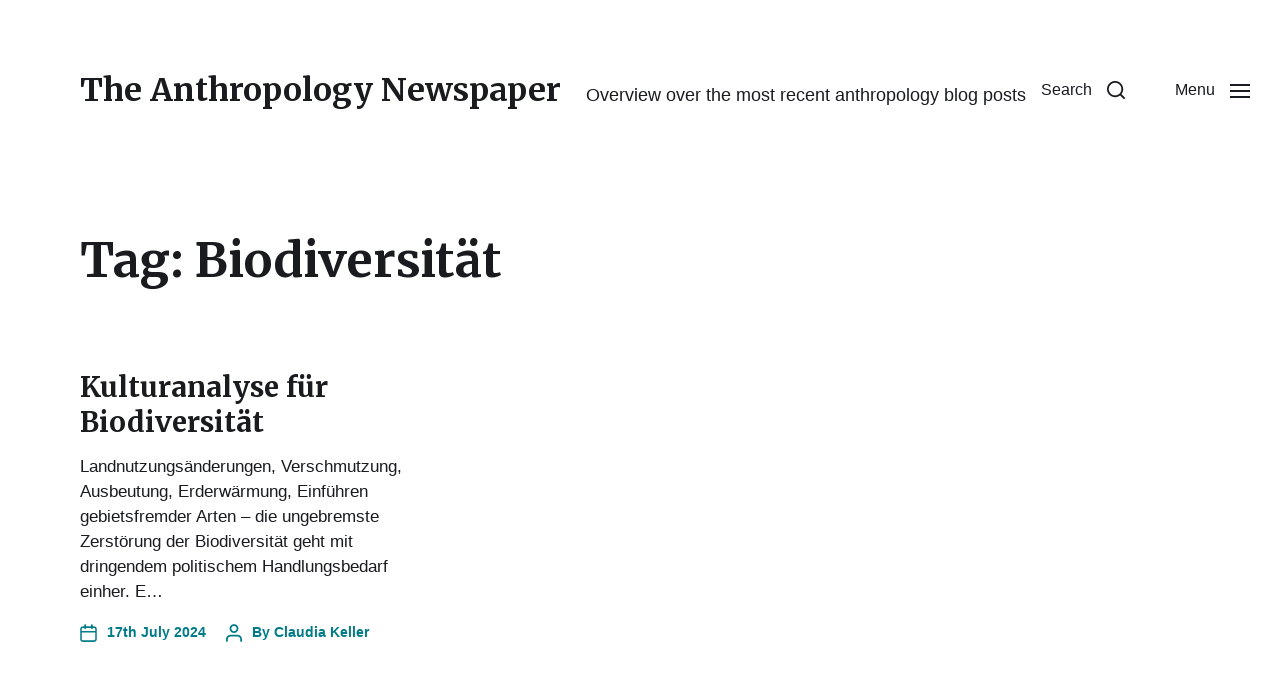

--- FILE ---
content_type: text/html; charset=UTF-8
request_url: https://feeds.antropologi.info/tag/biodiversitat/
body_size: 12526
content:
<!DOCTYPE html>

<html class="no-js" lang="en-GB">

	<head>

		<meta http-equiv="content-type" content="text/html" charset="UTF-8" />
		<meta name="viewport" content="width=device-width, initial-scale=1.0" />

		<link rel="profile" href="http://gmpg.org/xfn/11">

		<title>Biodiversität &#8211; The Anthropology Newspaper</title>
<meta name='robots' content='max-image-preview:large' />
<link rel="alternate" type="application/rss+xml" title="The Anthropology Newspaper &raquo; Feed" href="https://feeds.antropologi.info/feed/" />
<link rel="alternate" type="application/rss+xml" title="The Anthropology Newspaper &raquo; Comments Feed" href="https://feeds.antropologi.info/comments/feed/" />
<link rel="alternate" type="application/rss+xml" title="The Anthropology Newspaper &raquo; Biodiversität Tag Feed" href="https://feeds.antropologi.info/tag/biodiversitat/feed/" />
<style id='wp-img-auto-sizes-contain-inline-css' type='text/css'>
img:is([sizes=auto i],[sizes^="auto," i]){contain-intrinsic-size:3000px 1500px}
/*# sourceURL=wp-img-auto-sizes-contain-inline-css */
</style>
<style id='wp-emoji-styles-inline-css' type='text/css'>

	img.wp-smiley, img.emoji {
		display: inline !important;
		border: none !important;
		box-shadow: none !important;
		height: 1em !important;
		width: 1em !important;
		margin: 0 0.07em !important;
		vertical-align: -0.1em !important;
		background: none !important;
		padding: 0 !important;
	}
/*# sourceURL=wp-emoji-styles-inline-css */
</style>
<style id='wp-block-library-inline-css' type='text/css'>
:root{--wp-block-synced-color:#7a00df;--wp-block-synced-color--rgb:122,0,223;--wp-bound-block-color:var(--wp-block-synced-color);--wp-editor-canvas-background:#ddd;--wp-admin-theme-color:#007cba;--wp-admin-theme-color--rgb:0,124,186;--wp-admin-theme-color-darker-10:#006ba1;--wp-admin-theme-color-darker-10--rgb:0,107,160.5;--wp-admin-theme-color-darker-20:#005a87;--wp-admin-theme-color-darker-20--rgb:0,90,135;--wp-admin-border-width-focus:2px}@media (min-resolution:192dpi){:root{--wp-admin-border-width-focus:1.5px}}.wp-element-button{cursor:pointer}:root .has-very-light-gray-background-color{background-color:#eee}:root .has-very-dark-gray-background-color{background-color:#313131}:root .has-very-light-gray-color{color:#eee}:root .has-very-dark-gray-color{color:#313131}:root .has-vivid-green-cyan-to-vivid-cyan-blue-gradient-background{background:linear-gradient(135deg,#00d084,#0693e3)}:root .has-purple-crush-gradient-background{background:linear-gradient(135deg,#34e2e4,#4721fb 50%,#ab1dfe)}:root .has-hazy-dawn-gradient-background{background:linear-gradient(135deg,#faaca8,#dad0ec)}:root .has-subdued-olive-gradient-background{background:linear-gradient(135deg,#fafae1,#67a671)}:root .has-atomic-cream-gradient-background{background:linear-gradient(135deg,#fdd79a,#004a59)}:root .has-nightshade-gradient-background{background:linear-gradient(135deg,#330968,#31cdcf)}:root .has-midnight-gradient-background{background:linear-gradient(135deg,#020381,#2874fc)}:root{--wp--preset--font-size--normal:16px;--wp--preset--font-size--huge:42px}.has-regular-font-size{font-size:1em}.has-larger-font-size{font-size:2.625em}.has-normal-font-size{font-size:var(--wp--preset--font-size--normal)}.has-huge-font-size{font-size:var(--wp--preset--font-size--huge)}.has-text-align-center{text-align:center}.has-text-align-left{text-align:left}.has-text-align-right{text-align:right}.has-fit-text{white-space:nowrap!important}#end-resizable-editor-section{display:none}.aligncenter{clear:both}.items-justified-left{justify-content:flex-start}.items-justified-center{justify-content:center}.items-justified-right{justify-content:flex-end}.items-justified-space-between{justify-content:space-between}.screen-reader-text{border:0;clip-path:inset(50%);height:1px;margin:-1px;overflow:hidden;padding:0;position:absolute;width:1px;word-wrap:normal!important}.screen-reader-text:focus{background-color:#ddd;clip-path:none;color:#444;display:block;font-size:1em;height:auto;left:5px;line-height:normal;padding:15px 23px 14px;text-decoration:none;top:5px;width:auto;z-index:100000}html :where(.has-border-color){border-style:solid}html :where([style*=border-top-color]){border-top-style:solid}html :where([style*=border-right-color]){border-right-style:solid}html :where([style*=border-bottom-color]){border-bottom-style:solid}html :where([style*=border-left-color]){border-left-style:solid}html :where([style*=border-width]){border-style:solid}html :where([style*=border-top-width]){border-top-style:solid}html :where([style*=border-right-width]){border-right-style:solid}html :where([style*=border-bottom-width]){border-bottom-style:solid}html :where([style*=border-left-width]){border-left-style:solid}html :where(img[class*=wp-image-]){height:auto;max-width:100%}:where(figure){margin:0 0 1em}html :where(.is-position-sticky){--wp-admin--admin-bar--position-offset:var(--wp-admin--admin-bar--height,0px)}@media screen and (max-width:600px){html :where(.is-position-sticky){--wp-admin--admin-bar--position-offset:0px}}

/*# sourceURL=wp-block-library-inline-css */
</style><style id='wp-block-search-inline-css' type='text/css'>
.wp-block-search__button{margin-left:10px;word-break:normal}.wp-block-search__button.has-icon{line-height:0}.wp-block-search__button svg{height:1.25em;min-height:24px;min-width:24px;width:1.25em;fill:currentColor;vertical-align:text-bottom}:where(.wp-block-search__button){border:1px solid #ccc;padding:6px 10px}.wp-block-search__inside-wrapper{display:flex;flex:auto;flex-wrap:nowrap;max-width:100%}.wp-block-search__label{width:100%}.wp-block-search.wp-block-search__button-only .wp-block-search__button{box-sizing:border-box;display:flex;flex-shrink:0;justify-content:center;margin-left:0;max-width:100%}.wp-block-search.wp-block-search__button-only .wp-block-search__inside-wrapper{min-width:0!important;transition-property:width}.wp-block-search.wp-block-search__button-only .wp-block-search__input{flex-basis:100%;transition-duration:.3s}.wp-block-search.wp-block-search__button-only.wp-block-search__searchfield-hidden,.wp-block-search.wp-block-search__button-only.wp-block-search__searchfield-hidden .wp-block-search__inside-wrapper{overflow:hidden}.wp-block-search.wp-block-search__button-only.wp-block-search__searchfield-hidden .wp-block-search__input{border-left-width:0!important;border-right-width:0!important;flex-basis:0;flex-grow:0;margin:0;min-width:0!important;padding-left:0!important;padding-right:0!important;width:0!important}:where(.wp-block-search__input){appearance:none;border:1px solid #949494;flex-grow:1;font-family:inherit;font-size:inherit;font-style:inherit;font-weight:inherit;letter-spacing:inherit;line-height:inherit;margin-left:0;margin-right:0;min-width:3rem;padding:8px;text-decoration:unset!important;text-transform:inherit}:where(.wp-block-search__button-inside .wp-block-search__inside-wrapper){background-color:#fff;border:1px solid #949494;box-sizing:border-box;padding:4px}:where(.wp-block-search__button-inside .wp-block-search__inside-wrapper) .wp-block-search__input{border:none;border-radius:0;padding:0 4px}:where(.wp-block-search__button-inside .wp-block-search__inside-wrapper) .wp-block-search__input:focus{outline:none}:where(.wp-block-search__button-inside .wp-block-search__inside-wrapper) :where(.wp-block-search__button){padding:4px 8px}.wp-block-search.aligncenter .wp-block-search__inside-wrapper{margin:auto}.wp-block[data-align=right] .wp-block-search.wp-block-search__button-only .wp-block-search__inside-wrapper{float:right}
/*# sourceURL=https://feeds.antropologi.info/wp-includes/blocks/search/style.min.css */
</style>
<style id='wp-block-tag-cloud-inline-css' type='text/css'>
.wp-block-tag-cloud{box-sizing:border-box}.wp-block-tag-cloud.aligncenter{justify-content:center;text-align:center}.wp-block-tag-cloud a{display:inline-block;margin-right:5px}.wp-block-tag-cloud span{display:inline-block;margin-left:5px;text-decoration:none}:root :where(.wp-block-tag-cloud.is-style-outline){display:flex;flex-wrap:wrap;gap:1ch}:root :where(.wp-block-tag-cloud.is-style-outline a){border:1px solid;font-size:unset!important;margin-right:0;padding:1ch 2ch;text-decoration:none!important}
/*# sourceURL=https://feeds.antropologi.info/wp-includes/blocks/tag-cloud/style.min.css */
</style>
<style id='global-styles-inline-css' type='text/css'>
:root{--wp--preset--aspect-ratio--square: 1;--wp--preset--aspect-ratio--4-3: 4/3;--wp--preset--aspect-ratio--3-4: 3/4;--wp--preset--aspect-ratio--3-2: 3/2;--wp--preset--aspect-ratio--2-3: 2/3;--wp--preset--aspect-ratio--16-9: 16/9;--wp--preset--aspect-ratio--9-16: 9/16;--wp--preset--color--black: #000000;--wp--preset--color--cyan-bluish-gray: #abb8c3;--wp--preset--color--white: #ffffff;--wp--preset--color--pale-pink: #f78da7;--wp--preset--color--vivid-red: #cf2e2e;--wp--preset--color--luminous-vivid-orange: #ff6900;--wp--preset--color--luminous-vivid-amber: #fcb900;--wp--preset--color--light-green-cyan: #7bdcb5;--wp--preset--color--vivid-green-cyan: #00d084;--wp--preset--color--pale-cyan-blue: #8ed1fc;--wp--preset--color--vivid-cyan-blue: #0693e3;--wp--preset--color--vivid-purple: #9b51e0;--wp--preset--color--accent: #007C89;--wp--preset--color--primary: #1A1B1F;--wp--preset--color--headings: #1A1B1F;--wp--preset--color--buttons-background: #007C89;--wp--preset--color--buttons-text: #FFFFFF;--wp--preset--color--secondary: #747579;--wp--preset--color--border: #E1E1E3;--wp--preset--color--light-background: #F1F1F3;--wp--preset--color--background: #FFFFFF;--wp--preset--gradient--vivid-cyan-blue-to-vivid-purple: linear-gradient(135deg,rgb(6,147,227) 0%,rgb(155,81,224) 100%);--wp--preset--gradient--light-green-cyan-to-vivid-green-cyan: linear-gradient(135deg,rgb(122,220,180) 0%,rgb(0,208,130) 100%);--wp--preset--gradient--luminous-vivid-amber-to-luminous-vivid-orange: linear-gradient(135deg,rgb(252,185,0) 0%,rgb(255,105,0) 100%);--wp--preset--gradient--luminous-vivid-orange-to-vivid-red: linear-gradient(135deg,rgb(255,105,0) 0%,rgb(207,46,46) 100%);--wp--preset--gradient--very-light-gray-to-cyan-bluish-gray: linear-gradient(135deg,rgb(238,238,238) 0%,rgb(169,184,195) 100%);--wp--preset--gradient--cool-to-warm-spectrum: linear-gradient(135deg,rgb(74,234,220) 0%,rgb(151,120,209) 20%,rgb(207,42,186) 40%,rgb(238,44,130) 60%,rgb(251,105,98) 80%,rgb(254,248,76) 100%);--wp--preset--gradient--blush-light-purple: linear-gradient(135deg,rgb(255,206,236) 0%,rgb(152,150,240) 100%);--wp--preset--gradient--blush-bordeaux: linear-gradient(135deg,rgb(254,205,165) 0%,rgb(254,45,45) 50%,rgb(107,0,62) 100%);--wp--preset--gradient--luminous-dusk: linear-gradient(135deg,rgb(255,203,112) 0%,rgb(199,81,192) 50%,rgb(65,88,208) 100%);--wp--preset--gradient--pale-ocean: linear-gradient(135deg,rgb(255,245,203) 0%,rgb(182,227,212) 50%,rgb(51,167,181) 100%);--wp--preset--gradient--electric-grass: linear-gradient(135deg,rgb(202,248,128) 0%,rgb(113,206,126) 100%);--wp--preset--gradient--midnight: linear-gradient(135deg,rgb(2,3,129) 0%,rgb(40,116,252) 100%);--wp--preset--font-size--small: 16px;--wp--preset--font-size--medium: 20px;--wp--preset--font-size--large: 24px;--wp--preset--font-size--x-large: 42px;--wp--preset--font-size--normal: 19px;--wp--preset--font-size--larger: 32px;--wp--preset--spacing--20: 0.44rem;--wp--preset--spacing--30: 0.67rem;--wp--preset--spacing--40: 1rem;--wp--preset--spacing--50: 1.5rem;--wp--preset--spacing--60: 2.25rem;--wp--preset--spacing--70: 3.38rem;--wp--preset--spacing--80: 5.06rem;--wp--preset--shadow--natural: 6px 6px 9px rgba(0, 0, 0, 0.2);--wp--preset--shadow--deep: 12px 12px 50px rgba(0, 0, 0, 0.4);--wp--preset--shadow--sharp: 6px 6px 0px rgba(0, 0, 0, 0.2);--wp--preset--shadow--outlined: 6px 6px 0px -3px rgb(255, 255, 255), 6px 6px rgb(0, 0, 0);--wp--preset--shadow--crisp: 6px 6px 0px rgb(0, 0, 0);}:where(.is-layout-flex){gap: 0.5em;}:where(.is-layout-grid){gap: 0.5em;}body .is-layout-flex{display: flex;}.is-layout-flex{flex-wrap: wrap;align-items: center;}.is-layout-flex > :is(*, div){margin: 0;}body .is-layout-grid{display: grid;}.is-layout-grid > :is(*, div){margin: 0;}:where(.wp-block-columns.is-layout-flex){gap: 2em;}:where(.wp-block-columns.is-layout-grid){gap: 2em;}:where(.wp-block-post-template.is-layout-flex){gap: 1.25em;}:where(.wp-block-post-template.is-layout-grid){gap: 1.25em;}.has-black-color{color: var(--wp--preset--color--black) !important;}.has-cyan-bluish-gray-color{color: var(--wp--preset--color--cyan-bluish-gray) !important;}.has-white-color{color: var(--wp--preset--color--white) !important;}.has-pale-pink-color{color: var(--wp--preset--color--pale-pink) !important;}.has-vivid-red-color{color: var(--wp--preset--color--vivid-red) !important;}.has-luminous-vivid-orange-color{color: var(--wp--preset--color--luminous-vivid-orange) !important;}.has-luminous-vivid-amber-color{color: var(--wp--preset--color--luminous-vivid-amber) !important;}.has-light-green-cyan-color{color: var(--wp--preset--color--light-green-cyan) !important;}.has-vivid-green-cyan-color{color: var(--wp--preset--color--vivid-green-cyan) !important;}.has-pale-cyan-blue-color{color: var(--wp--preset--color--pale-cyan-blue) !important;}.has-vivid-cyan-blue-color{color: var(--wp--preset--color--vivid-cyan-blue) !important;}.has-vivid-purple-color{color: var(--wp--preset--color--vivid-purple) !important;}.has-black-background-color{background-color: var(--wp--preset--color--black) !important;}.has-cyan-bluish-gray-background-color{background-color: var(--wp--preset--color--cyan-bluish-gray) !important;}.has-white-background-color{background-color: var(--wp--preset--color--white) !important;}.has-pale-pink-background-color{background-color: var(--wp--preset--color--pale-pink) !important;}.has-vivid-red-background-color{background-color: var(--wp--preset--color--vivid-red) !important;}.has-luminous-vivid-orange-background-color{background-color: var(--wp--preset--color--luminous-vivid-orange) !important;}.has-luminous-vivid-amber-background-color{background-color: var(--wp--preset--color--luminous-vivid-amber) !important;}.has-light-green-cyan-background-color{background-color: var(--wp--preset--color--light-green-cyan) !important;}.has-vivid-green-cyan-background-color{background-color: var(--wp--preset--color--vivid-green-cyan) !important;}.has-pale-cyan-blue-background-color{background-color: var(--wp--preset--color--pale-cyan-blue) !important;}.has-vivid-cyan-blue-background-color{background-color: var(--wp--preset--color--vivid-cyan-blue) !important;}.has-vivid-purple-background-color{background-color: var(--wp--preset--color--vivid-purple) !important;}.has-black-border-color{border-color: var(--wp--preset--color--black) !important;}.has-cyan-bluish-gray-border-color{border-color: var(--wp--preset--color--cyan-bluish-gray) !important;}.has-white-border-color{border-color: var(--wp--preset--color--white) !important;}.has-pale-pink-border-color{border-color: var(--wp--preset--color--pale-pink) !important;}.has-vivid-red-border-color{border-color: var(--wp--preset--color--vivid-red) !important;}.has-luminous-vivid-orange-border-color{border-color: var(--wp--preset--color--luminous-vivid-orange) !important;}.has-luminous-vivid-amber-border-color{border-color: var(--wp--preset--color--luminous-vivid-amber) !important;}.has-light-green-cyan-border-color{border-color: var(--wp--preset--color--light-green-cyan) !important;}.has-vivid-green-cyan-border-color{border-color: var(--wp--preset--color--vivid-green-cyan) !important;}.has-pale-cyan-blue-border-color{border-color: var(--wp--preset--color--pale-cyan-blue) !important;}.has-vivid-cyan-blue-border-color{border-color: var(--wp--preset--color--vivid-cyan-blue) !important;}.has-vivid-purple-border-color{border-color: var(--wp--preset--color--vivid-purple) !important;}.has-vivid-cyan-blue-to-vivid-purple-gradient-background{background: var(--wp--preset--gradient--vivid-cyan-blue-to-vivid-purple) !important;}.has-light-green-cyan-to-vivid-green-cyan-gradient-background{background: var(--wp--preset--gradient--light-green-cyan-to-vivid-green-cyan) !important;}.has-luminous-vivid-amber-to-luminous-vivid-orange-gradient-background{background: var(--wp--preset--gradient--luminous-vivid-amber-to-luminous-vivid-orange) !important;}.has-luminous-vivid-orange-to-vivid-red-gradient-background{background: var(--wp--preset--gradient--luminous-vivid-orange-to-vivid-red) !important;}.has-very-light-gray-to-cyan-bluish-gray-gradient-background{background: var(--wp--preset--gradient--very-light-gray-to-cyan-bluish-gray) !important;}.has-cool-to-warm-spectrum-gradient-background{background: var(--wp--preset--gradient--cool-to-warm-spectrum) !important;}.has-blush-light-purple-gradient-background{background: var(--wp--preset--gradient--blush-light-purple) !important;}.has-blush-bordeaux-gradient-background{background: var(--wp--preset--gradient--blush-bordeaux) !important;}.has-luminous-dusk-gradient-background{background: var(--wp--preset--gradient--luminous-dusk) !important;}.has-pale-ocean-gradient-background{background: var(--wp--preset--gradient--pale-ocean) !important;}.has-electric-grass-gradient-background{background: var(--wp--preset--gradient--electric-grass) !important;}.has-midnight-gradient-background{background: var(--wp--preset--gradient--midnight) !important;}.has-small-font-size{font-size: var(--wp--preset--font-size--small) !important;}.has-medium-font-size{font-size: var(--wp--preset--font-size--medium) !important;}.has-large-font-size{font-size: var(--wp--preset--font-size--large) !important;}.has-x-large-font-size{font-size: var(--wp--preset--font-size--x-large) !important;}
/*# sourceURL=global-styles-inline-css */
</style>

<style id='classic-theme-styles-inline-css' type='text/css'>
/*! This file is auto-generated */
.wp-block-button__link{color:#fff;background-color:#32373c;border-radius:9999px;box-shadow:none;text-decoration:none;padding:calc(.667em + 2px) calc(1.333em + 2px);font-size:1.125em}.wp-block-file__button{background:#32373c;color:#fff;text-decoration:none}
/*# sourceURL=/wp-includes/css/classic-themes.min.css */
</style>
<link rel='stylesheet' id='authors-list-css-css' href='https://feeds.antropologi.info/wp-content/plugins/authors-list/backend/assets/css/front.css?ver=2.0.6.2' type='text/css' media='all' />
<link rel='stylesheet' id='jquery-ui-css-css' href='https://feeds.antropologi.info/wp-content/plugins/authors-list/backend/assets/css/jquery-ui.css?ver=2.0.6.2' type='text/css' media='all' />
<link rel='stylesheet' id='linkssc-style-css' href='https://feeds.antropologi.info/wp-content/plugins/links-shortcode/links-shortcode.css?ver=6.9' type='text/css' media='all' />
<link rel='stylesheet' id='chaplin-parent-style-css' href='https://feeds.antropologi.info/wp-content/themes/chaplin/style.css?ver=6.9' type='text/css' media='all' />
<link rel='stylesheet' id='chaplin-google-fonts-css' href='//fonts.googleapis.com/css?family=Merriweather%3A400%2C700%2C400italic%2C700italic&#038;ver=1' type='text/css' media='all' />
<link rel='stylesheet' id='chaplin-style-css' href='https://feeds.antropologi.info/wp-content/themes/chaplin/style.css?ver=2.6.8' type='text/css' media='all' />
<style id='chaplin-style-inline-css' type='text/css'>
:root{--headings-font:Merriweather,Georgia,'Times New Roman',Times,serif}h1,h2,h3,h4,h5,h6,.faux-heading,.ff-headings{font-family:Merriweather,Georgia,'Times New Roman',Times,serif}
/*# sourceURL=chaplin-style-inline-css */
</style>
<link rel='stylesheet' id='chaplin-print-styles-css' href='https://feeds.antropologi.info/wp-content/themes/chaplin/assets/css/print.css?ver=2.6.8' type='text/css' media='print' />
<script type="text/javascript" src="https://feeds.antropologi.info/wp-includes/js/jquery/jquery.min.js?ver=3.7.1" id="jquery-core-js"></script>
<script type="text/javascript" src="https://feeds.antropologi.info/wp-includes/js/jquery/jquery-migrate.min.js?ver=3.4.1" id="jquery-migrate-js"></script>
<script type="text/javascript" src="https://feeds.antropologi.info/wp-includes/js/imagesloaded.min.js?ver=5.0.0" id="imagesloaded-js"></script>
<script type="text/javascript" src="https://feeds.antropologi.info/wp-content/themes/chaplin/assets/js/modernizr-touchevents.min.js?ver=3.6.0" id="chaplin-modernizr-js"></script>
<script type="text/javascript" id="chaplin-construct-js-extra">
/* <![CDATA[ */
var chaplin_ajax_load_more = {"ajaxurl":"https://feeds.antropologi.info/wp-admin/admin-ajax.php"};
//# sourceURL=chaplin-construct-js-extra
/* ]]> */
</script>
<script type="text/javascript" src="https://feeds.antropologi.info/wp-content/themes/chaplin/assets/js/construct.js?ver=2.6.8" id="chaplin-construct-js"></script>
<link rel="https://api.w.org/" href="https://feeds.antropologi.info/wp-json/" /><link rel="alternate" title="JSON" type="application/json" href="https://feeds.antropologi.info/wp-json/wp/v2/tags/35372" /><link rel="EditURI" type="application/rsd+xml" title="RSD" href="https://feeds.antropologi.info/xmlrpc.php?rsd" />
<meta name="generator" content="WordPress 6.9" />
		<script>document.documentElement.className = document.documentElement.className.replace( 'no-js', 'js' );</script>
		
	</head>

	<body class="archive tag tag-biodiversitat tag-35372 wp-theme-chaplin wp-child-theme-chaplin-child pagination-type-links has-no-pagination not-showing-comments">

		
		<a class="skip-link faux-button" href="#site-content">Skip to the content</a>

		
			<header id="site-header">

				
				<div class="header-inner">

					<div class="section-inner">

						<div class="header-titles">

															<div class="site-title faux-heading"><a href="https://feeds.antropologi.info/" rel="home">The Anthropology Newspaper</a></div>
							
															<div class="site-description">Overview over the most recent anthropology blog posts</div>
							
						</div><!-- .header-titles -->

						<div class="header-navigation-wrapper">

							
							<div class="main-menu-alt-container hide-js">

								<ul class="main-menu-alt dropdown-menu reset-list-style">
									<li id="menu-item-4115" class="menu-item menu-item-type-post_type menu-item-object-page menu-item-has-children menu-item-4115"><div class="link-icon-wrapper fill-children-current-color"><a href="https://feeds.antropologi.info/about/">About</a><svg class="svg-icon" aria-hidden="true" role="img" focusable="false" xmlns="http://www.w3.org/2000/svg" width="20" height="12" viewBox="0 0 20 12"><polygon fill="" fill-rule="evenodd" points="1319.899 365.778 1327.678 358 1329.799 360.121 1319.899 370.021 1310 360.121 1312.121 358" transform="translate(-1310 -358)" /></svg></div>
<ul class="sub-menu">
	<li id="menu-item-5188" class="menu-item menu-item-type-custom menu-item-object-custom menu-item-5188"><a href="https://www.antropologi.info/contact.php">Contact</a></li>
</ul>
</li>
<li id="menu-item-4116" class="menu-item menu-item-type-post_type menu-item-object-page menu-item-4116"><a href="https://feeds.antropologi.info/sources/">Sources</a></li>
<li id="menu-item-4117" class="menu-item menu-item-type-post_type menu-item-object-page menu-item-4117"><a href="https://feeds.antropologi.info/tagcloud/">TagCloud</a></li>
<li id="menu-item-4118" class="menu-item menu-item-type-custom menu-item-object-custom menu-item-4118"><a href="https://feeds.antropologi.info/english/">English</a></li>
<li id="menu-item-137585" class="menu-item menu-item-type-taxonomy menu-item-object-category menu-item-137585"><a href="https://feeds.antropologi.info/spanish/">Spanish</a></li>
<li id="menu-item-4119" class="menu-item menu-item-type-custom menu-item-object-custom menu-item-4119"><a href="https://feeds.antropologi.info/german/">Deutsch</a></li>
<li id="menu-item-11671" class="menu-item menu-item-type-custom menu-item-object-custom menu-item-11671"><a href="https://feeds.antropologi.info/scandinavian/">Nordisk</a></li>
<li id="menu-item-4423" class="menu-item menu-item-type-custom menu-item-object-custom menu-item-4423"><a href="https://www.antropologi.info/blog/anthropology/">Blog</a></li>
<li id="menu-item-139282" class="menu-item menu-item-type-custom menu-item-object-custom menu-item-139282"><a href="https://journals.antropologi.info">Journal Ticker</a></li>
								</ul><!-- .main-menu-alt -->

							</div><!-- .main-menu-alt-container -->

															<div class="main-menu-alt-social-container">
																	</div><!-- .main-menu-alt-social-container' -->
								
							<div class="header-toggles hide-no-js">

								
									<a href="#" class="toggle search-toggle" data-toggle-target=".search-modal" data-toggle-screen-lock="true" data-toggle-body-class="showing-search-modal" data-set-focus=".search-modal .search-field" aria-pressed="false" role="button">
										<div class="toggle-text">
											Search										</div>
										<svg class="svg-icon" aria-hidden="true" role="img" focusable="false" xmlns="http://www.w3.org/2000/svg" width="20" height="20" viewBox="0 0 20 20"><path fill="" d="M1148.0319,95.6176858 L1151.70711,99.2928932 C1152.09763,99.6834175 1152.09763,100.316582 1151.70711,100.707107 C1151.31658,101.097631 1150.68342,101.097631 1150.29289,100.707107 L1146.61769,97.0318993 C1145.07801,98.2635271 1143.12501,99 1141,99 C1136.02944,99 1132,94.9705627 1132,90 C1132,85.0294372 1136.02944,81 1141,81 C1145.97056,81 1150,85.0294372 1150,90 C1150,92.1250137 1149.26353,94.078015 1148.0319,95.6176858 Z M1146.04139,94.8563911 C1147.25418,93.5976949 1148,91.8859456 1148,90 C1148,86.1340067 1144.86599,83 1141,83 C1137.13401,83 1134,86.1340067 1134,90 C1134,93.8659933 1137.13401,97 1141,97 C1142.88595,97 1144.59769,96.2541764 1145.85639,95.0413859 C1145.88271,95.0071586 1145.91154,94.9742441 1145.94289,94.9428932 C1145.97424,94.9115423 1146.00716,94.8827083 1146.04139,94.8563911 Z" transform="translate(-1132 -81)" /></svg>									</a><!-- .search-toggle -->

									
								<a href="#" class="toggle nav-toggle" data-toggle-target=".menu-modal" data-toggle-screen-lock="true" data-toggle-body-class="showing-menu-modal" aria-pressed="false" data-set-focus=".menu-modal" role="button">
									<div class="toggle-text">
										Menu									</div>
									<div class="bars">
										<div class="bar"></div>
										<div class="bar"></div>
										<div class="bar"></div>
									</div><!-- .bars -->
								</a><!-- .nav-toggle -->

								
							</div><!-- .header-toggles -->

							
						</div><!-- .header-navigation-wrapper -->

					</div><!-- .section-inner -->

				</div><!-- .header-inner -->

				<div class="search-modal cover-modal" data-modal-target-string=".search-modal" aria-expanded="false">

	<div class="search-modal-inner modal-inner bg-body-background">

		<div class="section-inner">

			
			<form role="search" method="get" class="modal-search-form" action="https://feeds.antropologi.info/">
				<label class="screen-reader-text" for="search-form-69711d61864e8">
					Search for:				</label>
				<input type="search" id="search-form-69711d61864e8" class="search-field" placeholder="Search for&hellip;" value="" name="s" />
				<button type="submit" class="search-submit">Search</button>
			</form><!-- .search-form -->

			<a href="#" class="toggle search-untoggle fill-children-primary" data-toggle-target=".search-modal" data-toggle-screen-lock="true" data-toggle-body-class="showing-search-modal" data-set-focus="#site-header .search-toggle">
				<span class="screen-reader-text">Close search</span>
				<svg class="svg-icon" aria-hidden="true" role="img" focusable="false" xmlns="http://www.w3.org/2000/svg" width="16" height="16" viewBox="0 0 16 16"><polygon fill="" fill-rule="evenodd" points="6.852 7.649 .399 1.195 1.445 .149 7.899 6.602 14.352 .149 15.399 1.195 8.945 7.649 15.399 14.102 14.352 15.149 7.899 8.695 1.445 15.149 .399 14.102" /></svg>			</a><!-- .search-toggle -->

		</div><!-- .section-inner -->

	</div><!-- .search-modal-inner -->

</div><!-- .menu-modal -->

				
			</header><!-- #site-header -->

			<div class="menu-modal cover-modal" data-modal-target-string=".menu-modal" aria-expanded="false">

	<div class="menu-modal-inner modal-inner bg-body-background">

		<div class="menu-wrapper section-inner">

			<div class="menu-top">

				<div class="menu-modal-toggles header-toggles">

					<a href="#" class="toggle nav-toggle nav-untoggle" data-toggle-target=".menu-modal" data-toggle-screen-lock="true" data-toggle-body-class="showing-menu-modal" aria-pressed="false" data-set-focus="#site-header .nav-toggle" role="button"> 
						<div class="toggle-text">
							Close						</div>
						<div class="bars">
							<div class="bar"></div>
							<div class="bar"></div>
							<div class="bar"></div>
						</div><!-- .bars -->
					</a><!-- .nav-toggle -->

				</div><!-- .menu-modal-toggles -->

				
				<ul class="main-menu reset-list-style">
					<li class="menu-item menu-item-type-post_type menu-item-object-page menu-item-has-children menu-item-4115"><div class="ancestor-wrapper"><a href="https://feeds.antropologi.info/about/">About</a><div class="sub-menu-toggle-wrapper"><a href="#" class="toggle sub-menu-toggle border-color-border fill-children-current-color" data-toggle-target=".menu-modal .menu-item-4115 &gt; .sub-menu" data-toggle-type="slidetoggle" data-toggle-duration="250"><span class="screen-reader-text">Show sub menu</span><svg class="svg-icon" aria-hidden="true" role="img" focusable="false" xmlns="http://www.w3.org/2000/svg" width="20" height="12" viewBox="0 0 20 12"><polygon fill="" fill-rule="evenodd" points="1319.899 365.778 1327.678 358 1329.799 360.121 1319.899 370.021 1310 360.121 1312.121 358" transform="translate(-1310 -358)" /></svg></a></div></div><!-- .ancestor-wrapper -->
<ul class="sub-menu">
	<li class="menu-item menu-item-type-custom menu-item-object-custom menu-item-5188"><div class="ancestor-wrapper"><a href="https://www.antropologi.info/contact.php">Contact</a></div><!-- .ancestor-wrapper --></li>
</ul>
</li>
<li class="menu-item menu-item-type-post_type menu-item-object-page menu-item-4116"><div class="ancestor-wrapper"><a href="https://feeds.antropologi.info/sources/">Sources</a></div><!-- .ancestor-wrapper --></li>
<li class="menu-item menu-item-type-post_type menu-item-object-page menu-item-4117"><div class="ancestor-wrapper"><a href="https://feeds.antropologi.info/tagcloud/">TagCloud</a></div><!-- .ancestor-wrapper --></li>
<li class="menu-item menu-item-type-custom menu-item-object-custom menu-item-4118"><div class="ancestor-wrapper"><a href="https://feeds.antropologi.info/english/">English</a></div><!-- .ancestor-wrapper --></li>
<li class="menu-item menu-item-type-taxonomy menu-item-object-category menu-item-137585"><div class="ancestor-wrapper"><a href="https://feeds.antropologi.info/spanish/">Spanish</a></div><!-- .ancestor-wrapper --></li>
<li class="menu-item menu-item-type-custom menu-item-object-custom menu-item-4119"><div class="ancestor-wrapper"><a href="https://feeds.antropologi.info/german/">Deutsch</a></div><!-- .ancestor-wrapper --></li>
<li class="menu-item menu-item-type-custom menu-item-object-custom menu-item-11671"><div class="ancestor-wrapper"><a href="https://feeds.antropologi.info/scandinavian/">Nordisk</a></div><!-- .ancestor-wrapper --></li>
<li class="menu-item menu-item-type-custom menu-item-object-custom menu-item-4423"><div class="ancestor-wrapper"><a href="https://www.antropologi.info/blog/anthropology/">Blog</a></div><!-- .ancestor-wrapper --></li>
<li class="menu-item menu-item-type-custom menu-item-object-custom menu-item-139282"><div class="ancestor-wrapper"><a href="https://journals.antropologi.info">Journal Ticker</a></div><!-- .ancestor-wrapper --></li>
				</ul><!-- .main-menu -->

				
			</div><!-- .menu-top -->

			<div class="menu-bottom">

				
				<p class="menu-copyright">&copy; 2026 <a href="https://feeds.antropologi.info">The Anthropology Newspaper</a></p>

				
			</div><!-- .menu-bottom -->

		</div><!-- .menu-wrapper -->

	</div><!-- .menu-modal-inner -->

</div><!-- .menu-modal -->
		
<main id="site-content" role="main">

			
		<header class="archive-header section-inner">

							<h1 class="archive-title">Tag: <span>Biodiversität</span></h1>
							
		</header><!-- .archive-header -->

	
	<div class="posts section-inner">

		
			<div class="posts-grid grid load-more-target mcols-1 tcols-2 tlcols-3">
			
				
					<div class="grid-item">
						<article class="preview preview-post post-206229 post type-post status-publish format-standard hentry category-german tag-biodiversitat tag-fiction tag-geschichten-der-gegenwart tag-klimawandel tag-kulturwissenschaft tag-kulturwissenschaften tag-literatur tag-literaturwissenschaft tag-natur tag-naturschutz tag-roman" id="post-206229">

	
	<header class="preview-header">

		<h2 class="preview-title heading-size-3"><a href="https://geschichtedergegenwart.ch/kulturanalyse-fuer-biodiversitaet/">Kulturanalyse für Biodiversität</a></h2>
				<div class="preview-excerpt">
					<p>Landnutzungsänderungen, Verschmutzung, Ausbeutung, Erderwärmung, Einführen gebietsfremder Arten – die ungebremste Zerstörung der Biodiversität geht mit dringendem politischem Handlungsbedarf einher. E&#8230;</p>
				</div><!-- .preview-excerpt -->

				
		<div class="post-meta-wrapper post-meta-archive">
			<ul class="post-meta color-accent">

											<li class="post-date">
								<a class="meta-wrapper" href="https://geschichtedergegenwart.ch/kulturanalyse-fuer-biodiversitaet/">
									<span class="meta-icon">
										<span class="screen-reader-text">Post date</span>
										<svg class="svg-icon" aria-hidden="true" role="img" focusable="false" xmlns="http://www.w3.org/2000/svg" width="18" height="19" viewBox="0 0 18 19"><path fill="" d="M4.60069444,4.09375 L3.25,4.09375 C2.47334957,4.09375 1.84375,4.72334957 1.84375,5.5 L1.84375,7.26736111 L16.15625,7.26736111 L16.15625,5.5 C16.15625,4.72334957 15.5266504,4.09375 14.75,4.09375 L13.3993056,4.09375 L13.3993056,4.55555556 C13.3993056,5.02154581 13.0215458,5.39930556 12.5555556,5.39930556 C12.0895653,5.39930556 11.7118056,5.02154581 11.7118056,4.55555556 L11.7118056,4.09375 L6.28819444,4.09375 L6.28819444,4.55555556 C6.28819444,5.02154581 5.9104347,5.39930556 5.44444444,5.39930556 C4.97845419,5.39930556 4.60069444,5.02154581 4.60069444,4.55555556 L4.60069444,4.09375 Z M6.28819444,2.40625 L11.7118056,2.40625 L11.7118056,1 C11.7118056,0.534009742 12.0895653,0.15625 12.5555556,0.15625 C13.0215458,0.15625 13.3993056,0.534009742 13.3993056,1 L13.3993056,2.40625 L14.75,2.40625 C16.4586309,2.40625 17.84375,3.79136906 17.84375,5.5 L17.84375,15.875 C17.84375,17.5836309 16.4586309,18.96875 14.75,18.96875 L3.25,18.96875 C1.54136906,18.96875 0.15625,17.5836309 0.15625,15.875 L0.15625,5.5 C0.15625,3.79136906 1.54136906,2.40625 3.25,2.40625 L4.60069444,2.40625 L4.60069444,1 C4.60069444,0.534009742 4.97845419,0.15625 5.44444444,0.15625 C5.9104347,0.15625 6.28819444,0.534009742 6.28819444,1 L6.28819444,2.40625 Z M1.84375,8.95486111 L1.84375,15.875 C1.84375,16.6516504 2.47334957,17.28125 3.25,17.28125 L14.75,17.28125 C15.5266504,17.28125 16.15625,16.6516504 16.15625,15.875 L16.15625,8.95486111 L1.84375,8.95486111 Z" /></svg>									</span>
									<span class="meta-text">
										17th July 2024									</span>
								</a>
							</li>
														<li class="post-author meta-wrapper">
								<span class="meta-icon">
									<span class="screen-reader-text">Post author</span>
									<svg class="svg-icon" aria-hidden="true" role="img" focusable="false" xmlns="http://www.w3.org/2000/svg" width="18" height="20" viewBox="0 0 18 20"><path fill="" d="M18,19 C18,19.5522847 17.5522847,20 17,20 C16.4477153,20 16,19.5522847 16,19 L16,17 C16,15.3431458 14.6568542,14 13,14 L5,14 C3.34314575,14 2,15.3431458 2,17 L2,19 C2,19.5522847 1.55228475,20 1,20 C0.44771525,20 0,19.5522847 0,19 L0,17 C0,14.2385763 2.23857625,12 5,12 L13,12 C15.7614237,12 18,14.2385763 18,17 L18,19 Z M9,10 C6.23857625,10 4,7.76142375 4,5 C4,2.23857625 6.23857625,0 9,0 C11.7614237,0 14,2.23857625 14,5 C14,7.76142375 11.7614237,10 9,10 Z M9,8 C10.6568542,8 12,6.65685425 12,5 C12,3.34314575 10.6568542,2 9,2 C7.34314575,2 6,3.34314575 6,5 C6,6.65685425 7.34314575,8 9,8 Z" /></svg>								</span>
								<span class="meta-text">
									By <a href="https://feeds.antropologi.info/author/claudia-keller/">Claudia Keller</a>								</span>
							</li>
							
			</ul>
		</div>

		
	</header><!-- .preview-header -->

</article><!-- .preview -->
					</div><!-- .grid-item -->

					
			</div><!-- .posts-grid -->

			
			
	</div><!-- .posts -->

	
	<div class="pagination-wrapper section-inner pagination-type-links loaded-last-page">

		<div id="pagination" class=" pagination-type-links" data-query-args="{&quot;tag&quot;:&quot;biodiversitat&quot;,&quot;error&quot;:&quot;&quot;,&quot;m&quot;:&quot;&quot;,&quot;p&quot;:0,&quot;post_parent&quot;:&quot;&quot;,&quot;subpost&quot;:&quot;&quot;,&quot;subpost_id&quot;:&quot;&quot;,&quot;attachment&quot;:&quot;&quot;,&quot;attachment_id&quot;:0,&quot;name&quot;:&quot;&quot;,&quot;pagename&quot;:&quot;&quot;,&quot;page_id&quot;:0,&quot;second&quot;:&quot;&quot;,&quot;minute&quot;:&quot;&quot;,&quot;hour&quot;:&quot;&quot;,&quot;day&quot;:0,&quot;monthnum&quot;:0,&quot;year&quot;:0,&quot;w&quot;:0,&quot;category_name&quot;:&quot;&quot;,&quot;cat&quot;:&quot;&quot;,&quot;tag_id&quot;:35372,&quot;author&quot;:&quot;&quot;,&quot;author_name&quot;:&quot;&quot;,&quot;feed&quot;:&quot;&quot;,&quot;tb&quot;:&quot;&quot;,&quot;paged&quot;:1,&quot;meta_key&quot;:&quot;&quot;,&quot;meta_value&quot;:&quot;&quot;,&quot;preview&quot;:&quot;&quot;,&quot;s&quot;:&quot;&quot;,&quot;sentence&quot;:&quot;&quot;,&quot;title&quot;:&quot;&quot;,&quot;fields&quot;:&quot;all&quot;,&quot;menu_order&quot;:&quot;&quot;,&quot;embed&quot;:&quot;&quot;,&quot;category__in&quot;:[],&quot;category__not_in&quot;:[],&quot;category__and&quot;:[],&quot;post__in&quot;:[],&quot;post__not_in&quot;:[],&quot;post_name__in&quot;:[],&quot;tag__in&quot;:[],&quot;tag__not_in&quot;:[],&quot;tag__and&quot;:[],&quot;tag_slug__in&quot;:[&quot;biodiversitat&quot;],&quot;tag_slug__and&quot;:[],&quot;post_parent__in&quot;:[],&quot;post_parent__not_in&quot;:[],&quot;author__in&quot;:[],&quot;author__not_in&quot;:[],&quot;search_columns&quot;:[],&quot;ignore_sticky_posts&quot;:false,&quot;suppress_filters&quot;:false,&quot;cache_results&quot;:true,&quot;update_post_term_cache&quot;:true,&quot;update_menu_item_cache&quot;:false,&quot;lazy_load_term_meta&quot;:true,&quot;update_post_meta_cache&quot;:true,&quot;post_type&quot;:&quot;&quot;,&quot;posts_per_page&quot;:24,&quot;nopaging&quot;:false,&quot;comments_per_page&quot;:&quot;50&quot;,&quot;no_found_rows&quot;:false,&quot;order&quot;:&quot;DESC&quot;,&quot;max_num_pages&quot;:1,&quot;post_status&quot;:&quot;publish&quot;}" data-pagination-type="links" data-load-more-target=".load-more-target">

			
			
		</div><!-- #pagination -->

	</div><!-- .pagination-wrapper -->


</main><!-- #site-content -->

        		
			<footer id="site-footer" role="contentinfo">

				
				
					<div class="footer-widgets-outer-wrapper border-color-border section-inner">
					
						<div class="footer-widgets-wrapper grid tcols-2">

															<div class="footer-widgets column-one grid-item">
									<div class="widget widget_block widget_search"><div class="widget-content"><form role="search" method="get" action="https://feeds.antropologi.info/" class="wp-block-search__button-outside wp-block-search__text-button wp-block-search"    ><label class="wp-block-search__label" for="wp-block-search__input-1" >Search</label><div class="wp-block-search__inside-wrapper" ><input class="wp-block-search__input" id="wp-block-search__input-1" placeholder="" value="" type="search" name="s" required /><button aria-label="Search" class="wp-block-search__button wp-element-button" type="submit" >Search</button></div></form></div></div><div class="widget widget_meta"><div class="widget-content"><h2 class="widget-title subheading heading-size-3">Meta</h2>
		<ul>
						<li><a href="https://feeds.antropologi.info/wp-login.php">Log in</a></li>
			<li><a href="https://feeds.antropologi.info/feed/">Entries feed</a></li>
			<li><a href="https://feeds.antropologi.info/comments/feed/">Comments feed</a></li>

			<li><a href="https://en-gb.wordpress.org/">WordPress.org</a></li>
		</ul>

		</div></div>								</div>
							
															<div class="footer-widgets column-two grid-item">
									<div class="widget widget_block widget_tag_cloud"><div class="widget-content"><p class="wp-block-tag-cloud"><a href="https://feeds.antropologi.info/tag/academia/" class="tag-cloud-link tag-link-140 tag-link-position-1" style="font-size: 8.8166666666667pt;" aria-label="ACADEMIA (385 items)">ACADEMIA</a>
<a href="https://feeds.antropologi.info/tag/activism/" class="tag-cloud-link tag-link-594 tag-link-position-2" style="font-size: 8.35pt;" aria-label="activism (355 items)">activism</a>
<a href="https://feeds.antropologi.info/tag/allgemein/" class="tag-cloud-link tag-link-646 tag-link-position-3" style="font-size: 10.566666666667pt;" aria-label="Allgemein (554 items)">Allgemein</a>
<a href="https://feeds.antropologi.info/tag/anthropology/" class="tag-cloud-link tag-link-62 tag-link-position-4" style="font-size: 17.916666666667pt;" aria-label="anthropology (2,321 items)">anthropology</a>
<a href="https://feeds.antropologi.info/tag/antropologia/" class="tag-cloud-link tag-link-17290 tag-link-position-5" style="font-size: 8pt;" aria-label="antropologia (332 items)">antropologia</a>
<a href="https://feeds.antropologi.info/tag/archaeology/" class="tag-cloud-link tag-link-124 tag-link-position-6" style="font-size: 10.333333333333pt;" aria-label="Archaeology (520 items)">Archaeology</a>
<a href="https://feeds.antropologi.info/tag/blog/" class="tag-cloud-link tag-link-458 tag-link-position-7" style="font-size: 13.016666666667pt;" aria-label="Blog (899 items)">Blog</a>
<a href="https://feeds.antropologi.info/tag/blog-post/" class="tag-cloud-link tag-link-90 tag-link-position-8" style="font-size: 11.15pt;" aria-label="Blog post (612 items)">Blog post</a>
<a href="https://feeds.antropologi.info/tag/brotgelehrte/" class="tag-cloud-link tag-link-20435 tag-link-position-9" style="font-size: 8.1166666666667pt;" aria-label="Brotgelehrte (341 items)">Brotgelehrte</a>
<a href="https://feeds.antropologi.info/tag/covid-19/" class="tag-cloud-link tag-link-22631 tag-link-position-10" style="font-size: 10.1pt;" aria-label="COVID-19 (499 items)">COVID-19</a>
<a href="https://feeds.antropologi.info/tag/culture/" class="tag-cloud-link tag-link-301 tag-link-position-11" style="font-size: 13.95pt;" aria-label="Culture (1,078 items)">Culture</a>
<a href="https://feeds.antropologi.info/tag/environment/" class="tag-cloud-link tag-link-596 tag-link-position-12" style="font-size: 10.333333333333pt;" aria-label="environment (524 items)">environment</a>
<a href="https://feeds.antropologi.info/tag/ethnography/" class="tag-cloud-link tag-link-327 tag-link-position-13" style="font-size: 12.783333333333pt;" aria-label="ethnography (846 items)">ethnography</a>
<a href="https://feeds.antropologi.info/tag/featured/" class="tag-cloud-link tag-link-84 tag-link-position-14" style="font-size: 8.35pt;" aria-label="featured (351 items)">featured</a>
<a href="https://feeds.antropologi.info/tag/featured-posts/" class="tag-cloud-link tag-link-4889 tag-link-position-15" style="font-size: 11.15pt;" aria-label="Featured Posts (614 items)">Featured Posts</a>
<a href="https://feeds.antropologi.info/tag/features/" class="tag-cloud-link tag-link-470 tag-link-position-16" style="font-size: 11.966666666667pt;" aria-label="Features (724 items)">Features</a>
<a href="https://feeds.antropologi.info/tag/fieldwork/" class="tag-cloud-link tag-link-95 tag-link-position-17" style="font-size: 10.333333333333pt;" aria-label="Fieldwork (521 items)">Fieldwork</a>
<a href="https://feeds.antropologi.info/tag/gender/" class="tag-cloud-link tag-link-113 tag-link-position-18" style="font-size: 10.45pt;" aria-label="Gender (532 items)">Gender</a>
<a href="https://feeds.antropologi.info/tag/geschichten-der-gegenwart/" class="tag-cloud-link tag-link-20546 tag-link-position-19" style="font-size: 10.333333333333pt;" aria-label="Geschichten der Gegenwart (525 items)">Geschichten der Gegenwart</a>
<a href="https://feeds.antropologi.info/tag/history/" class="tag-cloud-link tag-link-27 tag-link-position-20" style="font-size: 11.383333333333pt;" aria-label="history (640 items)">history</a>
<a href="https://feeds.antropologi.info/tag/migration/" class="tag-cloud-link tag-link-17 tag-link-position-21" style="font-size: 10.45pt;" aria-label="migration (532 items)">migration</a>
<a href="https://feeds.antropologi.info/tag/new-books-in-anthropology/" class="tag-cloud-link tag-link-3941 tag-link-position-22" style="font-size: 8.35pt;" aria-label="new books in anthropology (350 items)">new books in anthropology</a>
<a href="https://feeds.antropologi.info/tag/new-books-network/" class="tag-cloud-link tag-link-6689 tag-link-position-23" style="font-size: 8pt;" aria-label="New Books Network (333 items)">New Books Network</a>
<a href="https://feeds.antropologi.info/tag/politics/" class="tag-cloud-link tag-link-365 tag-link-position-24" style="font-size: 12.55pt;" aria-label="politics (806 items)">politics</a>
<a href="https://feeds.antropologi.info/tag/race/" class="tag-cloud-link tag-link-381 tag-link-position-25" style="font-size: 8.1166666666667pt;" aria-label="race (337 items)">race</a>
<a href="https://feeds.antropologi.info/tag/research/" class="tag-cloud-link tag-link-808 tag-link-position-26" style="font-size: 9.2833333333333pt;" aria-label="research (423 items)">research</a>
<a href="https://feeds.antropologi.info/tag/stuff/" class="tag-cloud-link tag-link-137 tag-link-position-27" style="font-size: 8.1166666666667pt;" aria-label="Stuff (338 items)">Stuff</a>
<a href="https://feeds.antropologi.info/tag/taganti-woke/" class="tag-cloud-link tag-link-36039 tag-link-position-28" style="font-size: 17.333333333333pt;" aria-label="tag:Anti-woke (2,104 items)">tag:Anti-woke</a>
<a href="https://feeds.antropologi.info/tag/tagfar-right/" class="tag-cloud-link tag-link-36035 tag-link-position-29" style="font-size: 20.716666666667pt;" aria-label="tag:Far-right (4,093 items)">tag:Far-right</a>
<a href="https://feeds.antropologi.info/tag/tagfar-right-intellectualism/" class="tag-cloud-link tag-link-36149 tag-link-position-30" style="font-size: 17.1pt;" aria-label="tag:Far-right intellectualism (1,983 items)">tag:Far-right intellectualism</a>
<a href="https://feeds.antropologi.info/tag/tagmasculinity/" class="tag-cloud-link tag-link-36147 tag-link-position-31" style="font-size: 17.1pt;" aria-label="tag:Masculinity (1,984 items)">tag:Masculinity</a>
<a href="https://feeds.antropologi.info/tag/tagmisogyny/" class="tag-cloud-link tag-link-36037 tag-link-position-32" style="font-size: 20.716666666667pt;" aria-label="tag:Misogyny (4,088 items)">tag:Misogyny</a>
<a href="https://feeds.antropologi.info/tag/tagnorway/" class="tag-cloud-link tag-link-36034 tag-link-position-33" style="font-size: 17.333333333333pt;" aria-label="tag:Norway (2,107 items)">tag:Norway</a>
<a href="https://feeds.antropologi.info/tag/tagracism/" class="tag-cloud-link tag-link-36036 tag-link-position-34" style="font-size: 17.333333333333pt;" aria-label="tag:Racism (2,104 items)">tag:Racism</a>
<a href="https://feeds.antropologi.info/tag/tagsocial-media/" class="tag-cloud-link tag-link-36148 tag-link-position-35" style="font-size: 17.1pt;" aria-label="tag:Social media (1,983 items)">tag:Social media</a>
<a href="https://feeds.antropologi.info/tag/tagsome/" class="tag-cloud-link tag-link-36051 tag-link-position-36" style="font-size: 17.1pt;" aria-label="tag:SoMe (1,984 items)">tag:SoMe</a>
<a href="https://feeds.antropologi.info/tag/tagtransphobia/" class="tag-cloud-link tag-link-36038 tag-link-position-37" style="font-size: 17.333333333333pt;" aria-label="tag:Transphobia (2,103 items)">tag:Transphobia</a>
<a href="https://feeds.antropologi.info/tag/tagtrump/" class="tag-cloud-link tag-link-36033 tag-link-position-38" style="font-size: 17.333333333333pt;" aria-label="tag:Trump (2,104 items)">tag:Trump</a>
<a href="https://feeds.antropologi.info/tag/technology/" class="tag-cloud-link tag-link-475 tag-link-position-39" style="font-size: 9.75pt;" aria-label="Technology (469 items)">Technology</a>
<a href="https://feeds.antropologi.info/tag/top-news/" class="tag-cloud-link tag-link-4892 tag-link-position-40" style="font-size: 11.033333333333pt;" aria-label="Top News (604 items)">Top News</a>
<a href="https://feeds.antropologi.info/tag/typestructured-article/" class="tag-cloud-link tag-link-26565 tag-link-position-41" style="font-size: 22pt;" aria-label="type:structured-article (5,235 items)">type:structured-article</a>
<a href="https://feeds.antropologi.info/tag/uncategorized/" class="tag-cloud-link tag-link-59 tag-link-position-42" style="font-size: 16.4pt;" aria-label="Uncategorized (1,745 items)">Uncategorized</a>
<a href="https://feeds.antropologi.info/tag/violence/" class="tag-cloud-link tag-link-1004 tag-link-position-43" style="font-size: 8.9333333333333pt;" aria-label="Violence (401 items)">Violence</a>
<a href="https://feeds.antropologi.info/tag/weekly-post/" class="tag-cloud-link tag-link-17135 tag-link-position-44" style="font-size: 9.4pt;" aria-label="Weekly Post (431 items)">Weekly Post</a>
<a href="https://feeds.antropologi.info/tag/%d9%85%d8%b7%d9%84%d8%a8-%d8%a7%d8%b5%d9%84%db%8c/" class="tag-cloud-link tag-link-23007 tag-link-position-45" style="font-size: 9.4pt;" aria-label="مطلب اصلی (434 items)">مطلب اصلی</a></p></div></div>								</div>
							
						</div><!-- .footer-widgets-wrapper -->
						
					</div><!-- .footer-widgets-outer-wrapper -->

				
				<div class="footer-inner section-inner">

					
					<div class="footer-credits">

						<p class="footer-copyright">&copy; 2026 <a href="https://feeds.antropologi.info" rel="home">The Anthropology Newspaper</a></p>

						<p class="theme-credits color-secondary">
							Theme by <a href="https://andersnoren.se">Anders Nor&eacute;n</a>						</p><!-- .theme-credits -->

					</div><!-- .footer-credits -->

				</div><!-- .footer-bottom -->

				
			</footer><!-- #site-footer -->

			<script type="speculationrules">
{"prefetch":[{"source":"document","where":{"and":[{"href_matches":"/*"},{"not":{"href_matches":["/wp-*.php","/wp-admin/*","/wp-content/uploads/*","/wp-content/*","/wp-content/plugins/*","/wp-content/themes/chaplin-child/*","/wp-content/themes/chaplin/*","/*\\?(.+)"]}},{"not":{"selector_matches":"a[rel~=\"nofollow\"]"}},{"not":{"selector_matches":".no-prefetch, .no-prefetch a"}}]},"eagerness":"conservative"}]}
</script>
<script type="text/javascript" src="https://feeds.antropologi.info/wp-includes/js/jquery/ui/core.min.js?ver=1.13.3" id="jquery-ui-core-js"></script>
<script type="text/javascript" src="https://feeds.antropologi.info/wp-includes/js/jquery/ui/mouse.min.js?ver=1.13.3" id="jquery-ui-mouse-js"></script>
<script type="text/javascript" src="https://feeds.antropologi.info/wp-includes/js/jquery/ui/slider.min.js?ver=1.13.3" id="jquery-ui-slider-js"></script>
<script type="text/javascript" id="authors-list-js-js-extra">
/* <![CDATA[ */
var authorsListAjaxSearch = {"ajaxurl":"https://feeds.antropologi.info/wp-admin/admin-ajax.php","nonce":"62703bd183"};
//# sourceURL=authors-list-js-js-extra
/* ]]> */
</script>
<script type="text/javascript" src="https://feeds.antropologi.info/wp-content/plugins/authors-list/backend/assets/js/front.js?ver=2.0.6.2" id="authors-list-js-js"></script>
<script id="wp-emoji-settings" type="application/json">
{"baseUrl":"https://s.w.org/images/core/emoji/17.0.2/72x72/","ext":".png","svgUrl":"https://s.w.org/images/core/emoji/17.0.2/svg/","svgExt":".svg","source":{"concatemoji":"https://feeds.antropologi.info/wp-includes/js/wp-emoji-release.min.js?ver=6.9"}}
</script>
<script type="module">
/* <![CDATA[ */
/*! This file is auto-generated */
const a=JSON.parse(document.getElementById("wp-emoji-settings").textContent),o=(window._wpemojiSettings=a,"wpEmojiSettingsSupports"),s=["flag","emoji"];function i(e){try{var t={supportTests:e,timestamp:(new Date).valueOf()};sessionStorage.setItem(o,JSON.stringify(t))}catch(e){}}function c(e,t,n){e.clearRect(0,0,e.canvas.width,e.canvas.height),e.fillText(t,0,0);t=new Uint32Array(e.getImageData(0,0,e.canvas.width,e.canvas.height).data);e.clearRect(0,0,e.canvas.width,e.canvas.height),e.fillText(n,0,0);const a=new Uint32Array(e.getImageData(0,0,e.canvas.width,e.canvas.height).data);return t.every((e,t)=>e===a[t])}function p(e,t){e.clearRect(0,0,e.canvas.width,e.canvas.height),e.fillText(t,0,0);var n=e.getImageData(16,16,1,1);for(let e=0;e<n.data.length;e++)if(0!==n.data[e])return!1;return!0}function u(e,t,n,a){switch(t){case"flag":return n(e,"\ud83c\udff3\ufe0f\u200d\u26a7\ufe0f","\ud83c\udff3\ufe0f\u200b\u26a7\ufe0f")?!1:!n(e,"\ud83c\udde8\ud83c\uddf6","\ud83c\udde8\u200b\ud83c\uddf6")&&!n(e,"\ud83c\udff4\udb40\udc67\udb40\udc62\udb40\udc65\udb40\udc6e\udb40\udc67\udb40\udc7f","\ud83c\udff4\u200b\udb40\udc67\u200b\udb40\udc62\u200b\udb40\udc65\u200b\udb40\udc6e\u200b\udb40\udc67\u200b\udb40\udc7f");case"emoji":return!a(e,"\ud83e\u1fac8")}return!1}function f(e,t,n,a){let r;const o=(r="undefined"!=typeof WorkerGlobalScope&&self instanceof WorkerGlobalScope?new OffscreenCanvas(300,150):document.createElement("canvas")).getContext("2d",{willReadFrequently:!0}),s=(o.textBaseline="top",o.font="600 32px Arial",{});return e.forEach(e=>{s[e]=t(o,e,n,a)}),s}function r(e){var t=document.createElement("script");t.src=e,t.defer=!0,document.head.appendChild(t)}a.supports={everything:!0,everythingExceptFlag:!0},new Promise(t=>{let n=function(){try{var e=JSON.parse(sessionStorage.getItem(o));if("object"==typeof e&&"number"==typeof e.timestamp&&(new Date).valueOf()<e.timestamp+604800&&"object"==typeof e.supportTests)return e.supportTests}catch(e){}return null}();if(!n){if("undefined"!=typeof Worker&&"undefined"!=typeof OffscreenCanvas&&"undefined"!=typeof URL&&URL.createObjectURL&&"undefined"!=typeof Blob)try{var e="postMessage("+f.toString()+"("+[JSON.stringify(s),u.toString(),c.toString(),p.toString()].join(",")+"));",a=new Blob([e],{type:"text/javascript"});const r=new Worker(URL.createObjectURL(a),{name:"wpTestEmojiSupports"});return void(r.onmessage=e=>{i(n=e.data),r.terminate(),t(n)})}catch(e){}i(n=f(s,u,c,p))}t(n)}).then(e=>{for(const n in e)a.supports[n]=e[n],a.supports.everything=a.supports.everything&&a.supports[n],"flag"!==n&&(a.supports.everythingExceptFlag=a.supports.everythingExceptFlag&&a.supports[n]);var t;a.supports.everythingExceptFlag=a.supports.everythingExceptFlag&&!a.supports.flag,a.supports.everything||((t=a.source||{}).concatemoji?r(t.concatemoji):t.wpemoji&&t.twemoji&&(r(t.twemoji),r(t.wpemoji)))});
//# sourceURL=https://feeds.antropologi.info/wp-includes/js/wp-emoji-loader.min.js
/* ]]> */
</script>

    </body>
</html>
